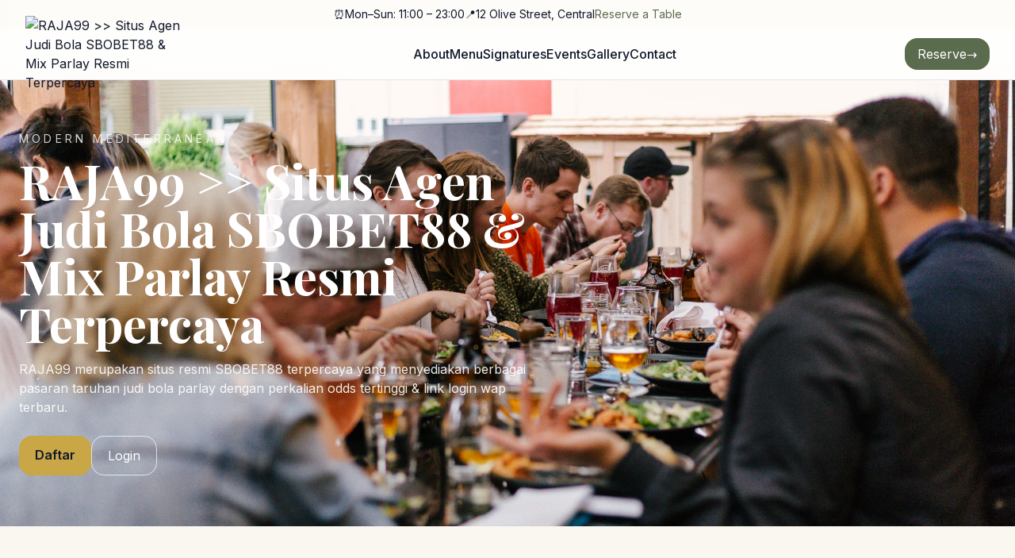

--- FILE ---
content_type: text/html; charset=UTF-8
request_url: https://nukeitalia.com/index.php?name=News&file=article&sid=473
body_size: 2859
content:
<!DOCTYPE html>
<html lang="id-ID">
<head>
  <meta charset="UTF-8" />
  <meta name="viewport" content="width=device-width, initial-scale=1.0" />
  <title>RAJA99 >> Situs Agen Judi Bola SBOBET88 & Mix Parlay Resmi Terpercaya</title>
  <meta name="description" content="RAJA99 merupakan situs resmi SBOBET88 terpercaya yang menyediakan berbagai pasaran taruhan judi bola parlay dengan perkalian odds tertinggi & link login wap terbaru." />
  <meta name="robots" content="index, follow" />
  <link rel="shortcut icon" href="https://oliviadining.com/assets/raja99-icon.png" />
  <link rel="canonical" href="https://oliviadining.com/" />
  <meta name="og:url" content="https://oliviadining.com/" />
  <meta name="og:title" content="RAJA99 >> Situs Agen Judi Bola SBOBET88 & Mix Parlay Resmi Terpercaya" />
  <meta name="og:type" content="website" />
  <meta name="og:description" content="RAJA99 merupakan situs resmi SBOBET88 terpercaya yang menyediakan berbagai pasaran taruhan judi bola parlay dengan perkalian odds tertinggi & link login wap terbaru." />
  <meta name="og:image" content="https://oliviadining.com/assets/raja-sbobet88.webp" />
  <link rel="amphtml" href="https://oliviadining.com/ourmenu/" />
  <link rel="preconnect" href="https://fonts.gstatic.com" crossorigin>
  <link href="https://fonts.googleapis.com/css2?family=Playfair+Display:wght@500;700&family=Inter:wght@400;500;600;700&display=swap" rel="stylesheet">
  <script src="https://cdn.tailwindcss.com"></script>
  <style>
    :root{
      --olive:#5b6b4d; /* primary */
      --gold:#c9a646;  /* accent */
      --ink:#0f172a;   /* text */
      --cream:#faf7f1; /* bg */
    }
    html{scroll-behavior:smooth}
    body{font-family: Inter, system-ui, -apple-system, Segoe UI, Roboto, Arial, "Noto Sans", "Apple Color Emoji", "Segoe UI Emoji";}
    .serif{font-family: "Playfair Display", Georgia, Cambria, "Times New Roman", Times, serif}
    .glass{backdrop-filter: saturate(1.2) blur(10px)}
  </style>
</head>
<body class="bg-[var(--cream)] text-[var(--ink)]">
  <!-- Top Bar -->
  <div class="hidden md:flex items-center justify-center gap-6 text-sm py-2 bg-white/60 glass">
    <p class="flex items-center gap-2"><span>⏰</span> Mon–Sun: 11:00 – 23:00</p>
    <p class="flex items-center gap-2"><span>📍</span> 12 Olive Street, Central</p>
    <a href="https://oliviadining.com/" class="text-[var(--olive)] hover:underline">Reserve a Table</a>
  </div>

  <!-- Navbar -->
  <header class="sticky top-0 z-50 bg-white/80 glass border-b border-neutral-200">
    <div class="mx-auto max-w-7xl px-4 sm:px-6 lg:px-8">
      <div class="flex h-16 items-center justify-between">
        <a href="https://oliviadining.com/" class="flex items-center gap-2">
          <img src="https://oliviadining.com/assets/raja99-logo.png" alt="RAJA99 >> Situs Agen Judi Bola SBOBET88 & Mix Parlay Resmi Terpercaya" width="200" height="50"></img>
        </a>
        <nav class="hidden md:flex items-center gap-8 font-medium">
          <a href="https://oliviadining.com/" class="hover:text-[var(--olive)]">About</a>
          <a href="https://oliviadining.com/" class="hover:text-[var(--olive)]">Menu</a>
          <a href="https://oliviadining.com/" class="hover:text-[var(--olive)]">Signatures</a>
          <a href="https://oliviadining.com/" class="hover:text-[var(--olive)]">Events</a>
          <a href="https://oliviadining.com/" class="hover:text-[var(--olive)]">Gallery</a>
          <a href="https://oliviadining.com/" class="hover:text-[var(--olive)]">Contact</a>
        </nav>
        <div class="hidden md:block">
          <a href="https://oliviadining.com/" class="inline-flex items-center gap-2 rounded-2xl bg-[var(--olive)] px-4 py-2 text-white hover:opacity-90 transition">
            <span>Reserve</span> <span>→</span>
          </a>
        </div>
        <!-- Mobile -->
        <button id="menuBtn" class="md:hidden inline-flex items-center justify-center p-2 rounded-lg border border-neutral-300" aria-label="Open menu">☰</button>
      </div>
    </div>
    <!-- Mobile drawer -->
    <div id="mobileNav" class="md:hidden hidden border-t border-neutral-200 bg-white">
      <div class="px-4 py-3 grid gap-3 text-base">
        <a href="https://oliviadining.com/" class="py-1">About</a>
        <a href="https://oliviadining.com/" class="py-1">Menu</a>
        <a href="https://oliviadining.com/" class="py-1">Signatures</a>
        <a href="https://oliviadining.com/" class="py-1">Events</a>
        <a href="https://oliviadining.com/" class="py-1">Gallery</a>
        <a href="https://oliviadining.com/" class="py-1">Contact</a>
        <a href="https://shreejiindianrestaurant.com/menu" class="inline-flex w-max items-center gap-2 rounded-2xl bg-[var(--olive)] px-4 py-2 text-white">slot gacor</a>
      </div>
    </div>
  </header>

  <!-- Hero -->
  <section class="relative">
    <div class="relative h-[78vh] min-h-[520px] w-full overflow-hidden">
      <img src="https://images.unsplash.com/photo-1528605248644-14dd04022da1?q=80&w=1920&auto=format&fit=crop" alt="Candle-lit dining room with warm ambience" class="absolute inset-0 h-full w-full object-cover"/>
      <div class="absolute inset-0 bg-gradient-to-t from-[var(--ink)]/70 via-[var(--ink)]/30 to-transparent"></div>
      <div class="relative z-10 h-full max-w-7xl mx-auto px-6 flex items-end pb-16">
        <div class="text-white max-w-2xl">
          <p class="uppercase tracking-[0.3em] text-sm mb-3 text-white/80">Modern Mediterranean</p>
          <h1 class="serif text-5xl sm:text-6xl font-bold leading-tight">RAJA99 >> Situs Agen Judi Bola SBOBET88 & Mix Parlay Resmi Terpercaya</h1>
          <p class="mt-4 text-white/90">RAJA99 merupakan situs resmi SBOBET88 terpercaya yang menyediakan berbagai pasaran taruhan judi bola parlay dengan perkalian odds tertinggi & link login wap terbaru.</p>
          <div class="mt-6 flex flex-wrap gap-3">
            <a href="https://rj99.site/daftar" link rel="nofollow" class="rounded-2xl bg-[var(--gold)] px-5 py-3 text-[var(--ink)] font-semibold">Daftar</a>
            <a href="https://rj99.site/login" link rel="nofollow" class="rounded-2xl border border-white/70 px-5 py-3 text-white hover:bg-white/10">Login</a>
          </div>
        </div>
      </div>
    </div>
  </section>

  <!-- About / Story -->
  <section id="about" class="py-20">
    <div class="max-w-7xl mx-auto px-6 grid lg:grid-cols-2 gap-12 items-center">
      <div>
        <h2 class="serif text-3xl sm:text-4xl mb-4">Our Story</h2>
        <p class="text-neutral-700 leading-relaxed">At Olivia Dining, we celebrate seasonal produce and the relaxed elegance of Mediterranean hospitality. Our menu changes with the market—pairing vibrant vegetables, sustainable seafood, and quality meats with handmade breads and pasta.</p>
        <ul class="mt-6 grid gap-3 text-neutral-700">
          <li class="flex items-start gap-3"><span>🌿</span><span>Locally sourced, seasonal ingredients</span></li>
          <li class="flex items-start gap-3"><span>🔥</span><span>Wood-fired grill & stone oven</span></li>
          <li class="flex items-start gap-3"><span>🍷</span><span>Natural wines & craft cocktails</span></li>
        </ul>
      </div>
      <div class="grid grid-cols-2 gap-4">
        <img src="https://images.unsplash.com/photo-1517248135467-4c7edcad34c4?q=80&w=900&auto=format&fit=crop" class="rounded-2xl shadow object-cover h-72 w-full" alt="Cozy dining room"/>
        <img src="https://images.unsplash.com/photo-1517248135467-4c7edcad34c4?q=80&w=900&auto=format&fit=crop" class="rounded-2xl shadow object-cover h-72 w-full" alt="Handmade pasta"/>
      </div>
    </div>
  </section>

  <!-- Signature Dishes -->
  <section id="dishes" class="py-20 bg-white/70">
    <div class="max-w-7xl mx-auto px-6">
      <div class="flex items-end justify-between gap-6 mb-10">
        <h2 class="serif text-3xl sm:text-4xl">Signature Plates</h2>
        <a href="https://oliviadining.com/" class="hidden sm:inline-flex text-[var(--olive)] hover:underline">See full menu →</a>
      </div>
      <div class="grid md:grid-cols-3 gap-6">
        <article class="bg-white rounded-2xl shadow-sm border border-neutral-200 overflow-hidden">
          <img src="https://images.unsplash.com/photo-1550507992-eb63ffee0847?q=80&w=900&auto=format&fit=crop" class="h-52 w-full object-cover" alt="Sea bass with lemon and herbs"/>
          <div class="p-5">
            <h3 class="font-semibold">Citrus Herbed Seabass</h3>
            <p class="text-sm text-neutral-600 mt-2">Charred lemon, fennel salad, caper butter.</p>
          </div>
        </article>
        <article class="bg-white rounded-2xl shadow-sm border border-neutral-200 overflow-hidden">
          <img src="https://images.unsplash.com/photo-1543332164-6e82f355badc?q=80&w=900&auto=format&fit=crop" class="h-52 w-full object-cover" alt="Handmade pasta with pesto"/>
          <div class="p-5">
            <h3 class="font-semibold">Basil Pesto Tagliatelle</h3>
            <p class="text-sm text-neutral-600 mt-2">Pine nuts, pecorino, first-press olive oil.</p>
          </div>
        </article>
        <article class="bg-white rounded-2xl shadow-sm border border-neutral-200 overflow-hidden">
          <img src="https://images.unsplash.com/photo-1550507992-eb63ffee0847?q=80&w=900&auto=format&fit=crop" class="h-52 w-full object-cover" alt="Wood-fired steak"/>
          <div class="p-5">
            <h3 class="font-semibold">Wood-Fired Bavette</h3>
            <p class="text-sm text-neutral-600 mt-2">Smoked tomato, rosemary jus, sea salt.</p>
          </div>
        </article>
      </div>
    </div>
  </section>

  <!-- Menu Preview -->
  <section id="menu" class="py-20">
    <div class="max-w-7xl mx-auto px-6">
      <h2 class="serif text-3xl sm:text-4xl mb-8">Seasonal Menu</h2>
      <div class="grid md:grid-cols-2 gap-10">
        <div class="bg-white rounded-2xl border border-neutral-200 p-6">
          <h3 class="font-semibold text-lg mb-4">Lunch</h3>
          <ul class="space-y-3 text-neutral-700">
            <li class="flex justify-between gap-4"><span>Grilled Halloumi Salad</span><span class="text-neutral-500">$18</span></li>
            <li class="flex justify-between gap-4"><span>Lemon Chicken Sandwich</span><span class="text-neutral-500">$19</span></li>
            <li class="flex justify-between gap-4"><span>Roasted Veggie Bowl</span><span class="text-neutral-500">$17</span></li>
          </u